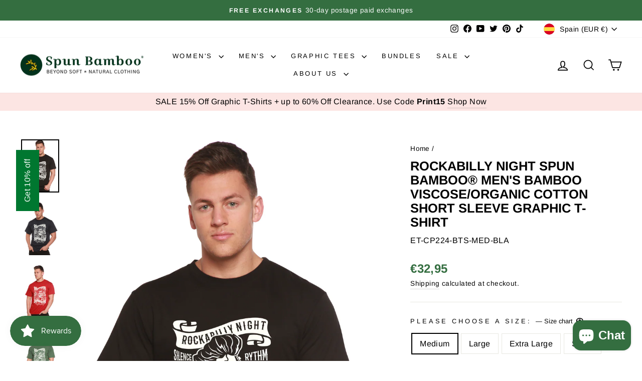

--- FILE ---
content_type: text/html; charset=utf-8
request_url: https://www.bambooclothes.com/en-es/search?view=preorderjson&q=id:%224631654269009%22%20OR%20handle:%22mens-boxer-style-underwear%22%20OR%20handle:%22womens-hooded-sweatshirt%22%20OR%20handle:%22mens-spun-bamboo-long-sleeve-t-shirt%22%20OR%20handle:%22gift-card%22
body_size: 3525
content:
[{
      "id":4387170189393,
      "title":"Women's Bamboo French Terry Zip Hooded Sweatshirt",
      "handle":"womens-hooded-sweatshirt",
      "collections":[171593465937,263034011729,263033946193,157760454737,447003885869,172085542993,465196024109,157484449873,157484187729,263944011857],
      "images":[{"id":29668242260049,"src":"\/\/www.bambooclothes.com\/cdn\/shop\/products\/womens-bamboo-french-terry-zip-hooded-sweatshirt-womens-hoodie-spun-bamboo-522246.jpg?v=1762457560"},{"id":29667431481425,"src":"\/\/www.bambooclothes.com\/cdn\/shop\/products\/womens-bamboo-french-terry-zip-hooded-sweatshirt-womens-hoodie-spun-bamboo-129577.jpg?v=1645043430"},{"id":29667902226513,"src":"\/\/www.bambooclothes.com\/cdn\/shop\/products\/womens-bamboo-french-terry-zip-hooded-sweatshirt-womens-hoodie-spun-bamboo-817970.jpg?v=1645053206"},{"id":29668225876049,"src":"\/\/www.bambooclothes.com\/cdn\/shop\/products\/womens-bamboo-french-terry-zip-hooded-sweatshirt-womens-hoodie-spun-bamboo-827530.jpg?v=1645058163"},{"id":29667395600465,"src":"\/\/www.bambooclothes.com\/cdn\/shop\/products\/womens-bamboo-french-terry-zip-hooded-sweatshirt-womens-hoodie-spun-bamboo-128735.jpg?v=1645042947"},{"id":29667523854417,"src":"\/\/www.bambooclothes.com\/cdn\/shop\/products\/womens-bamboo-french-terry-zip-hooded-sweatshirt-womens-hoodie-spun-bamboo-220496.jpg?v=1645044791"},{"id":29668288954449,"src":"\/\/www.bambooclothes.com\/cdn\/shop\/products\/womens-bamboo-french-terry-zip-hooded-sweatshirt-womens-hoodie-spun-bamboo-635946.jpg?v=1645059413"},{"id":29667506552913,"src":"\/\/www.bambooclothes.com\/cdn\/shop\/products\/womens-bamboo-french-terry-zip-hooded-sweatshirt-womens-hoodie-spun-bamboo-377842.jpg?v=1645044461"},{"id":29667701194833,"src":"\/\/www.bambooclothes.com\/cdn\/shop\/products\/womens-bamboo-french-terry-zip-hooded-sweatshirt-womens-hoodie-spun-bamboo-237251.jpg?v=1645048471"},{"id":29668385521745,"src":"\/\/www.bambooclothes.com\/cdn\/shop\/products\/womens-bamboo-french-terry-zip-hooded-sweatshirt-womens-hoodie-spun-bamboo-318792.jpg?v=1645061199"},{"id":29667616784465,"src":"\/\/www.bambooclothes.com\/cdn\/shop\/products\/womens-bamboo-french-terry-zip-hooded-sweatshirt-womens-hoodie-spun-bamboo-320348.jpg?v=1645046275"},{"id":29667748413521,"src":"\/\/www.bambooclothes.com\/cdn\/shop\/products\/womens-bamboo-french-terry-zip-hooded-sweatshirt-womens-hoodie-spun-bamboo-514111.jpg?v=1645049306"}],
      "first_available_variant":{"id":31345423482961},
      "available":true,
      "selling_plan_groups":[],
      "variants": [{
            "id":31345423482961, 
            "title":"Medium \/ Black",
            "price":5595,
            "available":true,
            "inventory_quantity":29,
            "inventory_policy":"deny",
            "selling_plan_allocations": []
          },{
            "id":31345423876177, 
            "title":"Medium \/ Orchid",
            "price":5595,
            "available":true,
            "inventory_quantity":74,
            "inventory_policy":"deny",
            "selling_plan_allocations": []
          },{
            "id":31345424072785, 
            "title":"Medium \/ Raspberry",
            "price":3895,
            "available":false,
            "inventory_quantity":0,
            "inventory_policy":"deny",
            "selling_plan_allocations": []
          },{
            "id":31345423515729, 
            "title":"Large \/ Black",
            "price":5595,
            "available":true,
            "inventory_quantity":17,
            "inventory_policy":"deny",
            "selling_plan_allocations": []
          },{
            "id":31345423908945, 
            "title":"Large \/ Orchid",
            "price":5595,
            "available":true,
            "inventory_quantity":84,
            "inventory_policy":"deny",
            "selling_plan_allocations": []
          },{
            "id":31345424105553, 
            "title":"Large \/ Raspberry",
            "price":3895,
            "available":false,
            "inventory_quantity":0,
            "inventory_policy":"deny",
            "selling_plan_allocations": []
          },{
            "id":31345423548497, 
            "title":"Extra Large \/ Black",
            "price":5595,
            "available":true,
            "inventory_quantity":17,
            "inventory_policy":"deny",
            "selling_plan_allocations": []
          },{
            "id":31345423941713, 
            "title":"Extra Large \/ Orchid",
            "price":5595,
            "available":true,
            "inventory_quantity":54,
            "inventory_policy":"deny",
            "selling_plan_allocations": []
          },{
            "id":31345424138321, 
            "title":"Extra Large \/ Raspberry",
            "price":3895,
            "available":false,
            "inventory_quantity":-1,
            "inventory_policy":"deny",
            "selling_plan_allocations": []
          },{
            "id":31345423581265, 
            "title":"Small \/ Black",
            "price":5595,
            "available":true,
            "inventory_quantity":12,
            "inventory_policy":"deny",
            "selling_plan_allocations": []
          },{
            "id":31345423974481, 
            "title":"Small \/ Orchid",
            "price":5595,
            "available":true,
            "inventory_quantity":66,
            "inventory_policy":"deny",
            "selling_plan_allocations": []
          },{
            "id":31345424171089, 
            "title":"Small \/ Raspberry",
            "price":3895,
            "available":false,
            "inventory_quantity":0,
            "inventory_policy":"deny",
            "selling_plan_allocations": []
          },{
            "id":31345423614033, 
            "title":"XX-Large \/ Black",
            "price":5595,
            "available":true,
            "inventory_quantity":22,
            "inventory_policy":"deny",
            "selling_plan_allocations": []
          },{
            "id":31345424007249, 
            "title":"XX-Large \/ Orchid",
            "price":5595,
            "available":true,
            "inventory_quantity":29,
            "inventory_policy":"deny",
            "selling_plan_allocations": []
          },{
            "id":31345424203857, 
            "title":"XX-Large \/ Raspberry",
            "price":3895,
            "available":false,
            "inventory_quantity":0,
            "inventory_policy":"deny",
            "selling_plan_allocations": []
          },{
            "id":31345423646801, 
            "title":"X-Small \/ Black",
            "price":5595,
            "available":false,
            "inventory_quantity":0,
            "inventory_policy":"deny",
            "selling_plan_allocations": []
          },{
            "id":31345424040017, 
            "title":"X-Small \/ Orchid",
            "price":5595,
            "available":true,
            "inventory_quantity":3,
            "inventory_policy":"deny",
            "selling_plan_allocations": []
          },{
            "id":31345424236625, 
            "title":"X-Small \/ Raspberry",
            "price":3895,
            "available":false,
            "inventory_quantity":0,
            "inventory_policy":"deny",
            "selling_plan_allocations": []
          }],
      "source": "template"
    },{
      "id":4387175530577,
      "title":"Men's Bamboo Viscose\/Cotton Boxer Style Underwear",
      "handle":"mens-boxer-style-underwear",
      "collections":[171593465937,263033913425,263033880657,526693138733,523488526637,157760454737,447003885869,260595449937,157484122193,157484417105,269208387665,172569100369,172085542993,476689137965,465196024109,263944011857],
      "images":[{"id":53406770954541,"src":"\/\/www.bambooclothes.com\/cdn\/shop\/files\/61A26361.jpg?v=1768527058"},{"id":53406768202029,"src":"\/\/www.bambooclothes.com\/cdn\/shop\/files\/61A25271.jpg?v=1768527058"},{"id":53406773444909,"src":"\/\/www.bambooclothes.com\/cdn\/shop\/files\/61A27171.jpg?v=1768527058"},{"id":29668049780817,"src":"\/\/www.bambooclothes.com\/cdn\/shop\/products\/mens-bamboo-viscosecotton-boxer-style-underwear-mens-underwear-spun-bamboo-601177.jpg?v=1768527058"},{"id":29667856023633,"src":"\/\/www.bambooclothes.com\/cdn\/shop\/products\/mens-bamboo-viscosecotton-boxer-style-underwear-mens-underwear-spun-bamboo-585635.jpg?v=1768527058"},{"id":29667779477585,"src":"\/\/www.bambooclothes.com\/cdn\/shop\/products\/mens-bamboo-viscosecotton-boxer-style-underwear-mens-underwear-spun-bamboo-542827.jpg?v=1768527058"},{"id":29667717021777,"src":"\/\/www.bambooclothes.com\/cdn\/shop\/products\/mens-bamboo-viscosecotton-boxer-style-underwear-mens-underwear-spun-bamboo-648411.jpg?v=1768527058"},{"id":29667833086033,"src":"\/\/www.bambooclothes.com\/cdn\/shop\/products\/mens-bamboo-viscosecotton-boxer-style-underwear-mens-underwear-spun-bamboo-948561.jpg?v=1768527058"},{"id":29667702112337,"src":"\/\/www.bambooclothes.com\/cdn\/shop\/products\/mens-bamboo-viscosecotton-boxer-style-underwear-mens-underwear-spun-bamboo-795759.jpg?v=1768527058"},{"id":29667616292945,"src":"\/\/www.bambooclothes.com\/cdn\/shop\/products\/mens-bamboo-viscosecotton-boxer-style-underwear-mens-underwear-spun-bamboo-196758.jpg?v=1768527058"},{"id":29668286201937,"src":"\/\/www.bambooclothes.com\/cdn\/shop\/products\/mens-bamboo-viscosecotton-boxer-style-underwear-mens-underwear-spun-bamboo-275837.jpg?v=1768527058"},{"id":29667607871569,"src":"\/\/www.bambooclothes.com\/cdn\/shop\/products\/mens-bamboo-viscosecotton-boxer-style-underwear-mens-underwear-spun-bamboo-748962.jpg?v=1768527058"},{"id":29668350754897,"src":"\/\/www.bambooclothes.com\/cdn\/shop\/products\/mens-bamboo-viscosecotton-boxer-style-underwear-mens-underwear-spun-bamboo-261936.jpg?v=1768527058"},{"id":29667956588625,"src":"\/\/www.bambooclothes.com\/cdn\/shop\/products\/mens-bamboo-viscosecotton-boxer-style-underwear-mens-underwear-spun-bamboo-649135.jpg?v=1768527058"},{"id":29667884236881,"src":"\/\/www.bambooclothes.com\/cdn\/shop\/products\/mens-bamboo-viscosecotton-boxer-style-underwear-mens-underwear-spun-bamboo-401907.jpg?v=1768527058"},{"id":29667884957777,"src":"\/\/www.bambooclothes.com\/cdn\/shop\/products\/mens-bamboo-viscosecotton-boxer-style-underwear-mens-underwear-spun-bamboo-361584.jpg?v=1768527058"},{"id":29667878797393,"src":"\/\/www.bambooclothes.com\/cdn\/shop\/products\/mens-bamboo-viscosecotton-boxer-style-underwear-mens-underwear-spun-bamboo-771779.jpg?v=1768527058"},{"id":29668199661649,"src":"\/\/www.bambooclothes.com\/cdn\/shop\/products\/mens-bamboo-viscosecotton-boxer-style-underwear-mens-underwear-spun-bamboo-674908.jpg?v=1768527058"},{"id":29668065411153,"src":"\/\/www.bambooclothes.com\/cdn\/shop\/products\/mens-bamboo-viscosecotton-boxer-style-underwear-mens-underwear-spun-bamboo-408087.jpg?v=1768527058"},{"id":29668248453201,"src":"\/\/www.bambooclothes.com\/cdn\/shop\/products\/mens-bamboo-viscosecotton-boxer-style-underwear-mens-underwear-spun-bamboo-374682.jpg?v=1768527058"},{"id":29668336795729,"src":"\/\/www.bambooclothes.com\/cdn\/shop\/products\/mens-bamboo-viscosecotton-boxer-style-underwear-mens-underwear-spun-bamboo-821847.jpg?v=1768527058"},{"id":46511347695917,"src":"\/\/www.bambooclothes.com\/cdn\/shop\/files\/Y0A9680.jpg?v=1768527058"}],
      "first_available_variant":{"id":31345460379729},
      "available":true,
      "selling_plan_groups":[],
      "variants": [{
            "id":31345460248657, 
            "title":"Small \/ Black \/ Single",
            "price":1895,
            "available":false,
            "inventory_quantity":0,
            "inventory_policy":"deny",
            "selling_plan_allocations": []
          },{
            "id":31897373933649, 
            "title":"Small \/ Black \/ 3-Pack",
            "price":5295,
            "available":false,
            "inventory_quantity":0,
            "inventory_policy":"deny",
            "selling_plan_allocations": []
          },{
            "id":31345460379729, 
            "title":"Small \/ Cream \/ Single",
            "price":1895,
            "available":true,
            "inventory_quantity":29,
            "inventory_policy":"deny",
            "selling_plan_allocations": []
          },{
            "id":31897382092881, 
            "title":"Small \/ Cream \/ 3-Pack",
            "price":5295,
            "available":true,
            "inventory_quantity":9,
            "inventory_policy":"deny",
            "selling_plan_allocations": []
          },{
            "id":31345460510801, 
            "title":"Small \/ Steel Blue \/ Single",
            "price":1895,
            "available":true,
            "inventory_quantity":44,
            "inventory_policy":"deny",
            "selling_plan_allocations": []
          },{
            "id":31897392250961, 
            "title":"Small \/ Steel Blue \/ 3-Pack",
            "price":5295,
            "available":true,
            "inventory_quantity":14,
            "inventory_policy":"deny",
            "selling_plan_allocations": []
          },{
            "id":39790891663441, 
            "title":"Small \/ Charcoal Grey \/ Single",
            "price":1895,
            "available":false,
            "inventory_quantity":-3,
            "inventory_policy":"deny",
            "selling_plan_allocations": []
          },{
            "id":39790891696209, 
            "title":"Small \/ Charcoal Grey \/ 3-Pack",
            "price":5295,
            "available":false,
            "inventory_quantity":-1,
            "inventory_policy":"deny",
            "selling_plan_allocations": []
          },{
            "id":31345460150353, 
            "title":"Medium \/ Black \/ Single",
            "price":1895,
            "available":true,
            "inventory_quantity":78,
            "inventory_policy":"deny",
            "selling_plan_allocations": []
          },{
            "id":31897374359633, 
            "title":"Medium \/ Black \/ 3-Pack",
            "price":5295,
            "available":true,
            "inventory_quantity":26,
            "inventory_policy":"deny",
            "selling_plan_allocations": []
          },{
            "id":31345460281425, 
            "title":"Medium \/ Cream \/ Single",
            "price":1895,
            "available":true,
            "inventory_quantity":120,
            "inventory_policy":"deny",
            "selling_plan_allocations": []
          },{
            "id":31897387335761, 
            "title":"Medium \/ Cream \/ 3-Pack",
            "price":5295,
            "available":true,
            "inventory_quantity":40,
            "inventory_policy":"deny",
            "selling_plan_allocations": []
          },{
            "id":31345460412497, 
            "title":"Medium \/ Steel Blue \/ Single",
            "price":1895,
            "available":true,
            "inventory_quantity":122,
            "inventory_policy":"deny",
            "selling_plan_allocations": []
          },{
            "id":31897395167313, 
            "title":"Medium \/ Steel Blue \/ 3-Pack",
            "price":5295,
            "available":true,
            "inventory_quantity":40,
            "inventory_policy":"deny",
            "selling_plan_allocations": []
          },{
            "id":39790891728977, 
            "title":"Medium \/ Charcoal Grey \/ Single",
            "price":1895,
            "available":true,
            "inventory_quantity":103,
            "inventory_policy":"deny",
            "selling_plan_allocations": []
          },{
            "id":39790891761745, 
            "title":"Medium \/ Charcoal Grey \/ 3-Pack",
            "price":5295,
            "available":true,
            "inventory_quantity":34,
            "inventory_policy":"deny",
            "selling_plan_allocations": []
          },{
            "id":31345460183121, 
            "title":"Large \/ Black \/ Single",
            "price":1895,
            "available":true,
            "inventory_quantity":31,
            "inventory_policy":"deny",
            "selling_plan_allocations": []
          },{
            "id":31897374949457, 
            "title":"Large \/ Black \/ 3-Pack",
            "price":5295,
            "available":true,
            "inventory_quantity":10,
            "inventory_policy":"deny",
            "selling_plan_allocations": []
          },{
            "id":31345460314193, 
            "title":"Large \/ Cream \/ Single",
            "price":1895,
            "available":true,
            "inventory_quantity":93,
            "inventory_policy":"deny",
            "selling_plan_allocations": []
          },{
            "id":31897388253265, 
            "title":"Large \/ Cream \/ 3-Pack",
            "price":5295,
            "available":true,
            "inventory_quantity":31,
            "inventory_policy":"deny",
            "selling_plan_allocations": []
          },{
            "id":31345460445265, 
            "title":"Large \/ Steel Blue \/ Single",
            "price":1895,
            "available":true,
            "inventory_quantity":69,
            "inventory_policy":"deny",
            "selling_plan_allocations": []
          },{
            "id":31897396281425, 
            "title":"Large \/ Steel Blue \/ 3-Pack",
            "price":5295,
            "available":true,
            "inventory_quantity":23,
            "inventory_policy":"deny",
            "selling_plan_allocations": []
          },{
            "id":39790891794513, 
            "title":"Large \/ Charcoal Grey \/ Single",
            "price":1895,
            "available":true,
            "inventory_quantity":224,
            "inventory_policy":"deny",
            "selling_plan_allocations": []
          },{
            "id":39790891827281, 
            "title":"Large \/ Charcoal Grey \/ 3-Pack",
            "price":5295,
            "available":true,
            "inventory_quantity":74,
            "inventory_policy":"deny",
            "selling_plan_allocations": []
          },{
            "id":31345460215889, 
            "title":"Extra Large \/ Black \/ Single",
            "price":1895,
            "available":false,
            "inventory_quantity":0,
            "inventory_policy":"deny",
            "selling_plan_allocations": []
          },{
            "id":31897377996881, 
            "title":"Extra Large \/ Black \/ 3-Pack",
            "price":5295,
            "available":false,
            "inventory_quantity":0,
            "inventory_policy":"deny",
            "selling_plan_allocations": []
          },{
            "id":31345460346961, 
            "title":"Extra Large \/ Cream \/ Single",
            "price":1895,
            "available":true,
            "inventory_quantity":136,
            "inventory_policy":"deny",
            "selling_plan_allocations": []
          },{
            "id":31897390809169, 
            "title":"Extra Large \/ Cream \/ 3-Pack",
            "price":5295,
            "available":true,
            "inventory_quantity":45,
            "inventory_policy":"deny",
            "selling_plan_allocations": []
          },{
            "id":31345460478033, 
            "title":"Extra Large \/ Steel Blue \/ Single",
            "price":1895,
            "available":true,
            "inventory_quantity":81,
            "inventory_policy":"deny",
            "selling_plan_allocations": []
          },{
            "id":31897400803409, 
            "title":"Extra Large \/ Steel Blue \/ 3-Pack",
            "price":5295,
            "available":true,
            "inventory_quantity":27,
            "inventory_policy":"deny",
            "selling_plan_allocations": []
          },{
            "id":39790891860049, 
            "title":"Extra Large \/ Charcoal Grey \/ Single",
            "price":1895,
            "available":true,
            "inventory_quantity":40,
            "inventory_policy":"deny",
            "selling_plan_allocations": []
          },{
            "id":39790891892817, 
            "title":"Extra Large \/ Charcoal Grey \/ 3-Pack",
            "price":5295,
            "available":true,
            "inventory_quantity":13,
            "inventory_policy":"deny",
            "selling_plan_allocations": []
          },{
            "id":32855489740881, 
            "title":"XX-Large \/ Black \/ Single",
            "price":1895,
            "available":false,
            "inventory_quantity":0,
            "inventory_policy":"deny",
            "selling_plan_allocations": []
          },{
            "id":32886103048273, 
            "title":"XX-Large \/ Black \/ 3-Pack",
            "price":5295,
            "available":false,
            "inventory_quantity":0,
            "inventory_policy":"deny",
            "selling_plan_allocations": []
          },{
            "id":39427151495249, 
            "title":"XX-Large \/ Cream \/ Single",
            "price":1895,
            "available":true,
            "inventory_quantity":89,
            "inventory_policy":"deny",
            "selling_plan_allocations": []
          },{
            "id":39427154247761, 
            "title":"XX-Large \/ Cream \/ 3-Pack",
            "price":5295,
            "available":true,
            "inventory_quantity":29,
            "inventory_policy":"deny",
            "selling_plan_allocations": []
          },{
            "id":39427152805969, 
            "title":"XX-Large \/ Steel Blue \/ Single",
            "price":1895,
            "available":true,
            "inventory_quantity":17,
            "inventory_policy":"deny",
            "selling_plan_allocations": []
          },{
            "id":39427154837585, 
            "title":"XX-Large \/ Steel Blue \/ 3-Pack",
            "price":5295,
            "available":true,
            "inventory_quantity":5,
            "inventory_policy":"deny",
            "selling_plan_allocations": []
          },{
            "id":39790891925585, 
            "title":"XX-Large \/ Charcoal Grey \/ Single",
            "price":1895,
            "available":true,
            "inventory_quantity":33,
            "inventory_policy":"deny",
            "selling_plan_allocations": []
          },{
            "id":39790891958353, 
            "title":"XX-Large \/ Charcoal Grey \/ 3-Pack",
            "price":5295,
            "available":true,
            "inventory_quantity":11,
            "inventory_policy":"deny",
            "selling_plan_allocations": []
          }],
      "source": "template"
    },{
      "id":4387168878673,
      "title":"Men's Bamboo Viscose\/Organic Cotton Long Sleeve T-Shirt",
      "handle":"mens-spun-bamboo-long-sleeve-t-shirt",
      "collections":[171593465937,263033880657,523488526637,514850259245,447003885869,157484417105,260595810385,157484023889,260595417169,172085542993,157512433745,263944011857],
      "images":[{"id":51078095700269,"src":"\/\/www.bambooclothes.com\/cdn\/shop\/files\/61A34611_copy.jpg?v=1762457557"},{"id":51077992349997,"src":"\/\/www.bambooclothes.com\/cdn\/shop\/files\/61A32561_copy.jpg?v=1743012747"},{"id":51078025347373,"src":"\/\/www.bambooclothes.com\/cdn\/shop\/files\/Y0A0433.jpg?v=1743012747"},{"id":51078025216301,"src":"\/\/www.bambooclothes.com\/cdn\/shop\/files\/Y0A0456.jpg?v=1743012747"},{"id":29667426566225,"src":"\/\/www.bambooclothes.com\/cdn\/shop\/products\/mens-bamboo-viscoseorganic-cotton-long-sleeve-t-shirt-mens-long-sleeve-spun-bamboo-480544.jpg?v=1743012747"},{"id":51078004244781,"src":"\/\/www.bambooclothes.com\/cdn\/shop\/files\/8Y0A9650_copy.jpg?v=1743012747"},{"id":29667595518033,"src":"\/\/www.bambooclothes.com\/cdn\/shop\/products\/mens-bamboo-viscoseorganic-cotton-long-sleeve-t-shirt-mens-long-sleeve-spun-bamboo-821779.jpg?v=1743012747"},{"id":29667593158737,"src":"\/\/www.bambooclothes.com\/cdn\/shop\/products\/mens-bamboo-viscoseorganic-cotton-long-sleeve-t-shirt-mens-long-sleeve-spun-bamboo-405945.jpg?v=1743012747"},{"id":29668141400145,"src":"\/\/www.bambooclothes.com\/cdn\/shop\/products\/mens-bamboo-viscoseorganic-cotton-long-sleeve-t-shirt-mens-long-sleeve-spun-bamboo-281843.jpg?v=1743012747"},{"id":29668178493521,"src":"\/\/www.bambooclothes.com\/cdn\/shop\/products\/mens-bamboo-viscoseorganic-cotton-long-sleeve-t-shirt-mens-long-sleeve-spun-bamboo-462019.jpg?v=1743012747"},{"id":29668428218449,"src":"\/\/www.bambooclothes.com\/cdn\/shop\/products\/mens-bamboo-viscoseorganic-cotton-long-sleeve-t-shirt-mens-long-sleeve-spun-bamboo-542123.jpg?v=1743012747"},{"id":29667414835281,"src":"\/\/www.bambooclothes.com\/cdn\/shop\/products\/mens-bamboo-viscoseorganic-cotton-long-sleeve-t-shirt-mens-long-sleeve-spun-bamboo-273183.jpg?v=1743012747"},{"id":29668117348433,"src":"\/\/www.bambooclothes.com\/cdn\/shop\/products\/mens-bamboo-viscoseorganic-cotton-long-sleeve-t-shirt-mens-long-sleeve-spun-bamboo-384972.jpg?v=1743012747"},{"id":29667563536465,"src":"\/\/www.bambooclothes.com\/cdn\/shop\/products\/mens-bamboo-viscoseorganic-cotton-long-sleeve-t-shirt-mens-long-sleeve-spun-bamboo-176733.jpg?v=1743012747"},{"id":29668249993297,"src":"\/\/www.bambooclothes.com\/cdn\/shop\/products\/mens-bamboo-viscoseorganic-cotton-long-sleeve-t-shirt-mens-long-sleeve-spun-bamboo-636432.jpg?v=1743012747"},{"id":29667711844433,"src":"\/\/www.bambooclothes.com\/cdn\/shop\/products\/mens-bamboo-viscoseorganic-cotton-long-sleeve-t-shirt-mens-long-sleeve-spun-bamboo-957436.jpg?v=1743012747"},{"id":29668406755409,"src":"\/\/www.bambooclothes.com\/cdn\/shop\/products\/mens-bamboo-viscoseorganic-cotton-long-sleeve-t-shirt-mens-long-sleeve-spun-bamboo-246734.jpg?v=1743012747"}],
      "first_available_variant":{"id":31345407754321},
      "available":true,
      "selling_plan_groups":[],
      "variants": [{
            "id":31345407754321, 
            "title":"Medium \/ Black",
            "price":3195,
            "available":true,
            "inventory_quantity":60,
            "inventory_policy":"continue",
            "selling_plan_allocations": []
          },{
            "id":31345407918161, 
            "title":"Medium \/ Cream",
            "price":3195,
            "available":true,
            "inventory_quantity":23,
            "inventory_policy":"deny",
            "selling_plan_allocations": []
          },{
            "id":31345408082001, 
            "title":"Medium \/ Royal Blue",
            "price":3195,
            "available":true,
            "inventory_quantity":66,
            "inventory_policy":"continue",
            "selling_plan_allocations": []
          },{
            "id":31345408409681, 
            "title":"Medium \/ Natural",
            "price":3195,
            "available":false,
            "inventory_quantity":-1,
            "inventory_policy":"deny",
            "selling_plan_allocations": []
          },{
            "id":31345408573521, 
            "title":"Medium \/ Slate Grey",
            "price":3195,
            "available":false,
            "inventory_quantity":0,
            "inventory_policy":"deny",
            "selling_plan_allocations": []
          },{
            "id":31345407787089, 
            "title":"Large \/ Black",
            "price":3195,
            "available":true,
            "inventory_quantity":47,
            "inventory_policy":"continue",
            "selling_plan_allocations": []
          },{
            "id":31345407950929, 
            "title":"Large \/ Cream",
            "price":3195,
            "available":true,
            "inventory_quantity":52,
            "inventory_policy":"deny",
            "selling_plan_allocations": []
          },{
            "id":31345408114769, 
            "title":"Large \/ Royal Blue",
            "price":3195,
            "available":true,
            "inventory_quantity":66,
            "inventory_policy":"continue",
            "selling_plan_allocations": []
          },{
            "id":31345408442449, 
            "title":"Large \/ Natural",
            "price":3195,
            "available":false,
            "inventory_quantity":0,
            "inventory_policy":"deny",
            "selling_plan_allocations": []
          },{
            "id":31345408606289, 
            "title":"Large \/ Slate Grey",
            "price":3195,
            "available":true,
            "inventory_quantity":162,
            "inventory_policy":"deny",
            "selling_plan_allocations": []
          },{
            "id":31345407819857, 
            "title":"Extra Large \/ Black",
            "price":3195,
            "available":true,
            "inventory_quantity":68,
            "inventory_policy":"continue",
            "selling_plan_allocations": []
          },{
            "id":31345407983697, 
            "title":"Extra Large \/ Cream",
            "price":3195,
            "available":false,
            "inventory_quantity":-6,
            "inventory_policy":"deny",
            "selling_plan_allocations": []
          },{
            "id":31345408147537, 
            "title":"Extra Large \/ Royal Blue",
            "price":3195,
            "available":true,
            "inventory_quantity":81,
            "inventory_policy":"continue",
            "selling_plan_allocations": []
          },{
            "id":31345408475217, 
            "title":"Extra Large \/ Natural",
            "price":3195,
            "available":true,
            "inventory_quantity":10,
            "inventory_policy":"deny",
            "selling_plan_allocations": []
          },{
            "id":31345408639057, 
            "title":"Extra Large \/ Slate Grey",
            "price":3195,
            "available":false,
            "inventory_quantity":0,
            "inventory_policy":"deny",
            "selling_plan_allocations": []
          },{
            "id":31345407852625, 
            "title":"Small \/ Black",
            "price":3195,
            "available":false,
            "inventory_quantity":-1,
            "inventory_policy":"deny",
            "selling_plan_allocations": []
          },{
            "id":31345408016465, 
            "title":"Small \/ Cream",
            "price":3195,
            "available":true,
            "inventory_quantity":19,
            "inventory_policy":"deny",
            "selling_plan_allocations": []
          },{
            "id":31345408180305, 
            "title":"Small \/ Royal Blue",
            "price":3195,
            "available":true,
            "inventory_quantity":49,
            "inventory_policy":"deny",
            "selling_plan_allocations": []
          },{
            "id":31345408507985, 
            "title":"Small \/ Natural",
            "price":3195,
            "available":false,
            "inventory_quantity":0,
            "inventory_policy":"deny",
            "selling_plan_allocations": []
          },{
            "id":31345408671825, 
            "title":"Small \/ Slate Grey",
            "price":3195,
            "available":true,
            "inventory_quantity":95,
            "inventory_policy":"deny",
            "selling_plan_allocations": []
          },{
            "id":31345407885393, 
            "title":"XX-Large \/ Black",
            "price":3195,
            "available":true,
            "inventory_quantity":12,
            "inventory_policy":"deny",
            "selling_plan_allocations": []
          },{
            "id":31345408049233, 
            "title":"XX-Large \/ Cream",
            "price":3195,
            "available":true,
            "inventory_quantity":41,
            "inventory_policy":"deny",
            "selling_plan_allocations": []
          },{
            "id":31345408213073, 
            "title":"XX-Large \/ Royal Blue",
            "price":3195,
            "available":true,
            "inventory_quantity":9,
            "inventory_policy":"deny",
            "selling_plan_allocations": []
          },{
            "id":31345408540753, 
            "title":"XX-Large \/ Natural",
            "price":3195,
            "available":false,
            "inventory_quantity":-3,
            "inventory_policy":"deny",
            "selling_plan_allocations": []
          },{
            "id":31345408704593, 
            "title":"XX-Large \/ Slate Grey",
            "price":3195,
            "available":true,
            "inventory_quantity":41,
            "inventory_policy":"deny",
            "selling_plan_allocations": []
          },{
            "id":44475874214189, 
            "title":"3XL \/ Black",
            "price":3195,
            "available":true,
            "inventory_quantity":8,
            "inventory_policy":"continue",
            "selling_plan_allocations": []
          },{
            "id":44475874246957, 
            "title":"3XL \/ Cream",
            "price":3195,
            "available":false,
            "inventory_quantity":0,
            "inventory_policy":"deny",
            "selling_plan_allocations": []
          },{
            "id":44475874279725, 
            "title":"3XL \/ Royal Blue",
            "price":3195,
            "available":true,
            "inventory_quantity":12,
            "inventory_policy":"continue",
            "selling_plan_allocations": []
          },{
            "id":44475874312493, 
            "title":"3XL \/ Natural",
            "price":3195,
            "available":false,
            "inventory_quantity":0,
            "inventory_policy":"deny",
            "selling_plan_allocations": []
          },{
            "id":44475874345261, 
            "title":"3XL \/ Slate Grey",
            "price":3195,
            "available":true,
            "inventory_quantity":8,
            "inventory_policy":"continue",
            "selling_plan_allocations": []
          }],
      "source": "template"
    },{
      "id":4544890306641,
      "title":"Spun Bamboo Gift Card",
      "handle":"gift-card",
      "collections":[171593465937,263033880657,447003885869],
      "images":[{"id":29667968221265,"src":"\/\/www.bambooclothes.com\/cdn\/shop\/products\/spun-bamboo-gift-card-gift-card-spun-bamboo-113968.png?v=1762457656"}],
      "first_available_variant":{"id":32024473010257},
      "available":true,
      "selling_plan_groups":[],
      "variants": [{
            "id":32024473010257, 
            "title":"$10.00 USD",
            "price":881,
            "available":true,
            "inventory_quantity":0,
            "inventory_policy":"continue",
            "selling_plan_allocations": []
          },{
            "id":32024473043025, 
            "title":"$25.00 USD",
            "price":2203,
            "available":true,
            "inventory_quantity":-2,
            "inventory_policy":"continue",
            "selling_plan_allocations": []
          },{
            "id":32024473075793, 
            "title":"$50.00 USD",
            "price":4406,
            "available":true,
            "inventory_quantity":-6,
            "inventory_policy":"continue",
            "selling_plan_allocations": []
          },{
            "id":32024473108561, 
            "title":"$100.00 USD",
            "price":8812,
            "available":true,
            "inventory_quantity":-8,
            "inventory_policy":"continue",
            "selling_plan_allocations": []
          }],
      "source": "template"
    },{
      "id":4631654269009,
      "title":"Rockabilly Night Spun Bamboo® Men's Bamboo Viscose\/Organic Cotton Short Sleeve Graphic T-Shirt",
      "handle":"rockabilly-night-spun-bamboo-r-mens-bamboo-viscose-organic-cotton-short-sleeve-t-shirt",
      "collections":[171593465937,263033880657,157484351569,447003885869,524122161453,172085542993,465196024109,263944011857],
      "images":[{"id":41474355298605,"src":"\/\/www.bambooclothes.com\/cdn\/shop\/files\/1_a398c40c-7bdb-40ed-9547-d90baf744e52.png?v=1759439361"},{"id":41474355233069,"src":"\/\/www.bambooclothes.com\/cdn\/shop\/files\/2_14c15e39-8962-4c7f-a3da-d445de9077de.png?v=1682842970"},{"id":41474355265837,"src":"\/\/www.bambooclothes.com\/cdn\/shop\/files\/3_772a4fdf-36cc-4bae-90df-bb09abac42e7.png?v=1682842971"},{"id":41474355331373,"src":"\/\/www.bambooclothes.com\/cdn\/shop\/files\/4_60d9a1ca-f6cc-4193-8a32-5d4c62426aa1.png?v=1682842971"},{"id":41474355396909,"src":"\/\/www.bambooclothes.com\/cdn\/shop\/files\/5_c973d04e-c60b-4d31-85b4-88f8fcc4e072.png?v=1682842972"},{"id":41474355364141,"src":"\/\/www.bambooclothes.com\/cdn\/shop\/files\/6_83fd5bbe-9f55-4329-80f3-fb67637469f1.png?v=1682842971"}],
      "first_available_variant":{"id":32384352518225},
      "available":true,
      "selling_plan_groups":[],
      "variants": [{
            "id":32384352518225, 
            "title":"Medium \/ Black",
            "price":3295,
            "available":true,
            "inventory_quantity":21,
            "inventory_policy":"deny",
            "selling_plan_allocations": []
          },{
            "id":32384352845905, 
            "title":"Medium \/ Steel Blue",
            "price":3295,
            "available":true,
            "inventory_quantity":25,
            "inventory_policy":"deny",
            "selling_plan_allocations": []
          },{
            "id":32384353173585, 
            "title":"Medium \/ Seal Brown",
            "price":3295,
            "available":false,
            "inventory_quantity":0,
            "inventory_policy":"deny",
            "selling_plan_allocations": []
          },{
            "id":32384353337425, 
            "title":"Medium \/ Green Tea",
            "price":3295,
            "available":true,
            "inventory_quantity":27,
            "inventory_policy":"deny",
            "selling_plan_allocations": []
          },{
            "id":32384353501265, 
            "title":"Medium \/ Persimmon Orange",
            "price":3295,
            "available":false,
            "inventory_quantity":-1,
            "inventory_policy":"deny",
            "selling_plan_allocations": []
          },{
            "id":32384353665105, 
            "title":"Medium \/ Lime Punch",
            "price":3295,
            "available":true,
            "inventory_quantity":36,
            "inventory_policy":"deny",
            "selling_plan_allocations": []
          },{
            "id":32384353828945, 
            "title":"Medium \/ Lemon Chrome",
            "price":3295,
            "available":true,
            "inventory_quantity":16,
            "inventory_policy":"deny",
            "selling_plan_allocations": []
          },{
            "id":32384353992785, 
            "title":"Medium \/ Pompeian Red",
            "price":3295,
            "available":true,
            "inventory_quantity":48,
            "inventory_policy":"deny",
            "selling_plan_allocations": []
          },{
            "id":32384354156625, 
            "title":"Medium \/ Pine Green",
            "price":3295,
            "available":true,
            "inventory_quantity":33,
            "inventory_policy":"deny",
            "selling_plan_allocations": []
          },{
            "id":32384354320465, 
            "title":"Medium \/ Navy Blue",
            "price":3295,
            "available":true,
            "inventory_quantity":48,
            "inventory_policy":"deny",
            "selling_plan_allocations": []
          },{
            "id":32384354484305, 
            "title":"Medium \/ Infinity Blue",
            "price":3295,
            "available":true,
            "inventory_quantity":114,
            "inventory_policy":"deny",
            "selling_plan_allocations": []
          },{
            "id":40180368113745, 
            "title":"Medium \/ Off White",
            "price":3295,
            "available":true,
            "inventory_quantity":79,
            "inventory_policy":"deny",
            "selling_plan_allocations": []
          },{
            "id":40180368146513, 
            "title":"Medium \/ Military Olive",
            "price":3295,
            "available":true,
            "inventory_quantity":32,
            "inventory_policy":"deny",
            "selling_plan_allocations": []
          },{
            "id":40180368179281, 
            "title":"Medium \/ Charcoal Grey",
            "price":3295,
            "available":true,
            "inventory_quantity":24,
            "inventory_policy":"deny",
            "selling_plan_allocations": []
          },{
            "id":40180368212049, 
            "title":"Medium \/ True Navy",
            "price":3295,
            "available":false,
            "inventory_quantity":-1,
            "inventory_policy":"deny",
            "selling_plan_allocations": []
          },{
            "id":32384352550993, 
            "title":"Large \/ Black",
            "price":3295,
            "available":false,
            "inventory_quantity":-7,
            "inventory_policy":"deny",
            "selling_plan_allocations": []
          },{
            "id":32384352878673, 
            "title":"Large \/ Steel Blue",
            "price":3295,
            "available":false,
            "inventory_quantity":-1,
            "inventory_policy":"deny",
            "selling_plan_allocations": []
          },{
            "id":32384353206353, 
            "title":"Large \/ Seal Brown",
            "price":3295,
            "available":false,
            "inventory_quantity":0,
            "inventory_policy":"deny",
            "selling_plan_allocations": []
          },{
            "id":32384353370193, 
            "title":"Large \/ Green Tea",
            "price":3295,
            "available":false,
            "inventory_quantity":-2,
            "inventory_policy":"deny",
            "selling_plan_allocations": []
          },{
            "id":32384353534033, 
            "title":"Large \/ Persimmon Orange",
            "price":3295,
            "available":false,
            "inventory_quantity":0,
            "inventory_policy":"deny",
            "selling_plan_allocations": []
          },{
            "id":32384353697873, 
            "title":"Large \/ Lime Punch",
            "price":3295,
            "available":true,
            "inventory_quantity":39,
            "inventory_policy":"deny",
            "selling_plan_allocations": []
          },{
            "id":32384353861713, 
            "title":"Large \/ Lemon Chrome",
            "price":3295,
            "available":true,
            "inventory_quantity":63,
            "inventory_policy":"deny",
            "selling_plan_allocations": []
          },{
            "id":32384354025553, 
            "title":"Large \/ Pompeian Red",
            "price":3295,
            "available":false,
            "inventory_quantity":-1,
            "inventory_policy":"deny",
            "selling_plan_allocations": []
          },{
            "id":32384354189393, 
            "title":"Large \/ Pine Green",
            "price":3295,
            "available":false,
            "inventory_quantity":-3,
            "inventory_policy":"deny",
            "selling_plan_allocations": []
          },{
            "id":32384354353233, 
            "title":"Large \/ Navy Blue",
            "price":3295,
            "available":true,
            "inventory_quantity":51,
            "inventory_policy":"deny",
            "selling_plan_allocations": []
          },{
            "id":32384354517073, 
            "title":"Large \/ Infinity Blue",
            "price":3295,
            "available":true,
            "inventory_quantity":100,
            "inventory_policy":"deny",
            "selling_plan_allocations": []
          },{
            "id":40180368277585, 
            "title":"Large \/ Off White",
            "price":3295,
            "available":true,
            "inventory_quantity":30,
            "inventory_policy":"deny",
            "selling_plan_allocations": []
          },{
            "id":40180368310353, 
            "title":"Large \/ Military Olive",
            "price":3295,
            "available":false,
            "inventory_quantity":-1,
            "inventory_policy":"deny",
            "selling_plan_allocations": []
          },{
            "id":40180368343121, 
            "title":"Large \/ Charcoal Grey",
            "price":3295,
            "available":true,
            "inventory_quantity":7,
            "inventory_policy":"deny",
            "selling_plan_allocations": []
          },{
            "id":40180368375889, 
            "title":"Large \/ True Navy",
            "price":3295,
            "available":false,
            "inventory_quantity":-2,
            "inventory_policy":"deny",
            "selling_plan_allocations": []
          },{
            "id":32384352583761, 
            "title":"Extra Large \/ Black",
            "price":3295,
            "available":true,
            "inventory_quantity":18,
            "inventory_policy":"deny",
            "selling_plan_allocations": []
          },{
            "id":32384352911441, 
            "title":"Extra Large \/ Steel Blue",
            "price":3295,
            "available":false,
            "inventory_quantity":-1,
            "inventory_policy":"deny",
            "selling_plan_allocations": []
          },{
            "id":32384353239121, 
            "title":"Extra Large \/ Seal Brown",
            "price":3295,
            "available":false,
            "inventory_quantity":0,
            "inventory_policy":"deny",
            "selling_plan_allocations": []
          },{
            "id":32384353402961, 
            "title":"Extra Large \/ Green Tea",
            "price":3295,
            "available":false,
            "inventory_quantity":0,
            "inventory_policy":"deny",
            "selling_plan_allocations": []
          },{
            "id":32384353566801, 
            "title":"Extra Large \/ Persimmon Orange",
            "price":3295,
            "available":false,
            "inventory_quantity":0,
            "inventory_policy":"deny",
            "selling_plan_allocations": []
          },{
            "id":32384353730641, 
            "title":"Extra Large \/ Lime Punch",
            "price":3295,
            "available":true,
            "inventory_quantity":92,
            "inventory_policy":"deny",
            "selling_plan_allocations": []
          },{
            "id":32384353894481, 
            "title":"Extra Large \/ Lemon Chrome",
            "price":3295,
            "available":true,
            "inventory_quantity":56,
            "inventory_policy":"deny",
            "selling_plan_allocations": []
          },{
            "id":32384354058321, 
            "title":"Extra Large \/ Pompeian Red",
            "price":3295,
            "available":false,
            "inventory_quantity":-1,
            "inventory_policy":"deny",
            "selling_plan_allocations": []
          },{
            "id":32384354222161, 
            "title":"Extra Large \/ Pine Green",
            "price":3295,
            "available":false,
            "inventory_quantity":-1,
            "inventory_policy":"deny",
            "selling_plan_allocations": []
          },{
            "id":32384354386001, 
            "title":"Extra Large \/ Navy Blue",
            "price":3295,
            "available":true,
            "inventory_quantity":62,
            "inventory_policy":"deny",
            "selling_plan_allocations": []
          },{
            "id":32384354549841, 
            "title":"Extra Large \/ Infinity Blue",
            "price":3295,
            "available":true,
            "inventory_quantity":121,
            "inventory_policy":"deny",
            "selling_plan_allocations": []
          },{
            "id":40180368408657, 
            "title":"Extra Large \/ Off White",
            "price":3295,
            "available":true,
            "inventory_quantity":64,
            "inventory_policy":"deny",
            "selling_plan_allocations": []
          },{
            "id":40180368441425, 
            "title":"Extra Large \/ Military Olive",
            "price":3295,
            "available":true,
            "inventory_quantity":18,
            "inventory_policy":"deny",
            "selling_plan_allocations": []
          },{
            "id":40180368474193, 
            "title":"Extra Large \/ Charcoal Grey",
            "price":3295,
            "available":true,
            "inventory_quantity":34,
            "inventory_policy":"deny",
            "selling_plan_allocations": []
          },{
            "id":40180368506961, 
            "title":"Extra Large \/ True Navy",
            "price":3295,
            "available":true,
            "inventory_quantity":5,
            "inventory_policy":"deny",
            "selling_plan_allocations": []
          },{
            "id":32384352616529, 
            "title":"Small \/ Black",
            "price":3295,
            "available":true,
            "inventory_quantity":47,
            "inventory_policy":"deny",
            "selling_plan_allocations": []
          },{
            "id":32384352944209, 
            "title":"Small \/ Steel Blue",
            "price":3295,
            "available":true,
            "inventory_quantity":47,
            "inventory_policy":"deny",
            "selling_plan_allocations": []
          },{
            "id":32384353271889, 
            "title":"Small \/ Seal Brown",
            "price":3295,
            "available":true,
            "inventory_quantity":59,
            "inventory_policy":"deny",
            "selling_plan_allocations": []
          },{
            "id":32384353435729, 
            "title":"Small \/ Green Tea",
            "price":3295,
            "available":false,
            "inventory_quantity":0,
            "inventory_policy":"deny",
            "selling_plan_allocations": []
          },{
            "id":32384353599569, 
            "title":"Small \/ Persimmon Orange",
            "price":3295,
            "available":false,
            "inventory_quantity":-1,
            "inventory_policy":"deny",
            "selling_plan_allocations": []
          },{
            "id":32384353763409, 
            "title":"Small \/ Lime Punch",
            "price":3295,
            "available":true,
            "inventory_quantity":7,
            "inventory_policy":"deny",
            "selling_plan_allocations": []
          },{
            "id":32384353927249, 
            "title":"Small \/ Lemon Chrome",
            "price":3295,
            "available":false,
            "inventory_quantity":-3,
            "inventory_policy":"deny",
            "selling_plan_allocations": []
          },{
            "id":32384354091089, 
            "title":"Small \/ Pompeian Red",
            "price":3295,
            "available":true,
            "inventory_quantity":86,
            "inventory_policy":"deny",
            "selling_plan_allocations": []
          },{
            "id":32384354254929, 
            "title":"Small \/ Pine Green",
            "price":3295,
            "available":true,
            "inventory_quantity":82,
            "inventory_policy":"deny",
            "selling_plan_allocations": []
          },{
            "id":32384354418769, 
            "title":"Small \/ Navy Blue",
            "price":3295,
            "available":false,
            "inventory_quantity":0,
            "inventory_policy":"deny",
            "selling_plan_allocations": []
          },{
            "id":32384354582609, 
            "title":"Small \/ Infinity Blue",
            "price":3295,
            "available":true,
            "inventory_quantity":18,
            "inventory_policy":"deny",
            "selling_plan_allocations": []
          },{
            "id":40180368539729, 
            "title":"Small \/ Off White",
            "price":3295,
            "available":true,
            "inventory_quantity":44,
            "inventory_policy":"deny",
            "selling_plan_allocations": []
          },{
            "id":40180368572497, 
            "title":"Small \/ Military Olive",
            "price":3295,
            "available":true,
            "inventory_quantity":38,
            "inventory_policy":"deny",
            "selling_plan_allocations": []
          },{
            "id":40180368605265, 
            "title":"Small \/ Charcoal Grey",
            "price":3295,
            "available":false,
            "inventory_quantity":-2,
            "inventory_policy":"deny",
            "selling_plan_allocations": []
          },{
            "id":40180368638033, 
            "title":"Small \/ True Navy",
            "price":3295,
            "available":true,
            "inventory_quantity":2,
            "inventory_policy":"deny",
            "selling_plan_allocations": []
          },{
            "id":32384352649297, 
            "title":"XX-Large \/ Black",
            "price":3295,
            "available":false,
            "inventory_quantity":-1,
            "inventory_policy":"deny",
            "selling_plan_allocations": []
          },{
            "id":32384352976977, 
            "title":"XX-Large \/ Steel Blue",
            "price":3295,
            "available":false,
            "inventory_quantity":0,
            "inventory_policy":"deny",
            "selling_plan_allocations": []
          },{
            "id":32384353304657, 
            "title":"XX-Large \/ Seal Brown",
            "price":3295,
            "available":false,
            "inventory_quantity":0,
            "inventory_policy":"deny",
            "selling_plan_allocations": []
          },{
            "id":32384353468497, 
            "title":"XX-Large \/ Green Tea",
            "price":3295,
            "available":false,
            "inventory_quantity":0,
            "inventory_policy":"deny",
            "selling_plan_allocations": []
          },{
            "id":32384353632337, 
            "title":"XX-Large \/ Persimmon Orange",
            "price":3295,
            "available":false,
            "inventory_quantity":-1,
            "inventory_policy":"deny",
            "selling_plan_allocations": []
          },{
            "id":32384353796177, 
            "title":"XX-Large \/ Lime Punch",
            "price":3295,
            "available":true,
            "inventory_quantity":63,
            "inventory_policy":"deny",
            "selling_plan_allocations": []
          },{
            "id":32384353960017, 
            "title":"XX-Large \/ Lemon Chrome",
            "price":3295,
            "available":true,
            "inventory_quantity":68,
            "inventory_policy":"deny",
            "selling_plan_allocations": []
          },{
            "id":32384354123857, 
            "title":"XX-Large \/ Pompeian Red",
            "price":3295,
            "available":true,
            "inventory_quantity":3,
            "inventory_policy":"deny",
            "selling_plan_allocations": []
          },{
            "id":32384354287697, 
            "title":"XX-Large \/ Pine Green",
            "price":3295,
            "available":false,
            "inventory_quantity":-3,
            "inventory_policy":"deny",
            "selling_plan_allocations": []
          },{
            "id":32384354451537, 
            "title":"XX-Large \/ Navy Blue",
            "price":3295,
            "available":true,
            "inventory_quantity":28,
            "inventory_policy":"deny",
            "selling_plan_allocations": []
          },{
            "id":32384354615377, 
            "title":"XX-Large \/ Infinity Blue",
            "price":3295,
            "available":true,
            "inventory_quantity":32,
            "inventory_policy":"deny",
            "selling_plan_allocations": []
          },{
            "id":40180368670801, 
            "title":"XX-Large \/ Off White",
            "price":3295,
            "available":true,
            "inventory_quantity":31,
            "inventory_policy":"deny",
            "selling_plan_allocations": []
          },{
            "id":40180368703569, 
            "title":"XX-Large \/ Military Olive",
            "price":3295,
            "available":true,
            "inventory_quantity":8,
            "inventory_policy":"deny",
            "selling_plan_allocations": []
          },{
            "id":40180368736337, 
            "title":"XX-Large \/ Charcoal Grey",
            "price":3295,
            "available":false,
            "inventory_quantity":0,
            "inventory_policy":"deny",
            "selling_plan_allocations": []
          },{
            "id":40180368769105, 
            "title":"XX-Large \/ True Navy",
            "price":3295,
            "available":true,
            "inventory_quantity":6,
            "inventory_policy":"deny",
            "selling_plan_allocations": []
          }],
      "source": "template"
    }]